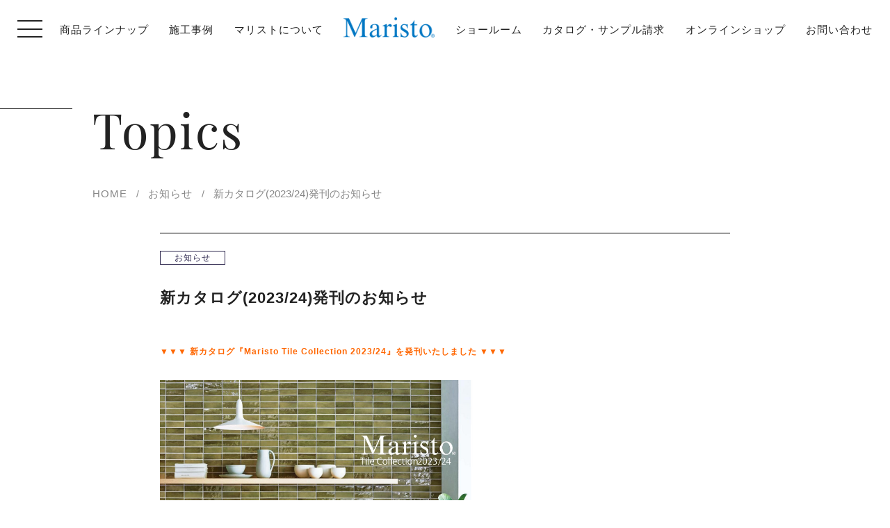

--- FILE ---
content_type: text/html
request_url: https://www.maristo.jp/news/detail/1123_20230403000000.html
body_size: 11121
content:
<!DOCTYPE html>
<html lang="ja">
<head>
<meta charset="UTF-8">
<title>新カタログ(2023/24)発刊のお知らせ | タイル・石材のMaristo（マリスト）</title>
<meta name="description" content="タイル・石材ブランド「Maristo（マリスト）」の株式会社アベルコより「新カタログ(2023/24)発刊のお知らせ」をご案内します。">
<meta name="keyword" content="">
<meta name="viewport" content="width=device-width, initial-scale=1.0">
<meta http-equiv="X-UA-Compatible" content="ie=edge">
<meta property="og:title" content="新カタログ(2023/24)発刊のお知らせ | タイル・石材のMaristo（マリスト）">
<meta property="og:type" content="website">
<meta property="og:url" content="https://www.maristo.jp/news/detail/1123_20230403000000.html">
<!-- Google Tag Manager -->
  <script>(function(w,d,s,l,i){w[l]=w[l]||[];w[l].push({'gtm.start':
    new Date().getTime(),event:'gtm.js'});var f=d.getElementsByTagName(s)[0],
    j=d.createElement(s),dl=l!='dataLayer'?'&l='+l:'';j.async=true;j.src=
    'https://www.googletagmanager.com/gtm.js?id='+i+dl;f.parentNode.insertBefore(j,f);
    })(window,document,'script','dataLayer','GTM-5PBPL84');</script>
  <!-- End Google Tag Manager -->

  <link rel="icon" href="/favicon-192x192.png" sizes="192x192" type="image/png">
  <link rel="shortcut icon" href="/images/common/favicon.ico" type="image/x-icon" sizes="64x64">
  <link rel="apple-touch-icon" href="/images/common/apple-touch-icon.png" sizes="180x180">
  <link rel="icon" type="image/png" href="/images/common/android-touch-icon.png" sizes="192x192">
<link rel="stylesheet" href="/css/common.css">
<link rel="stylesheet" href="/css/news.css">
<script src="/lib/js/jquery-3.2.1.min.js" type="text/javascript"></script>
</head>
  <!-- Google Tag Manager (noscript) -->
  <noscript><iframe src="https://www.googletagmanager.com/ns.html?id=GTM-5PBPL84"
    height="0" width="0" style="display:none;visibility:hidden"></iframe></noscript>
  <!-- End Google Tag Manager (noscript) -->
<body>
  <!-- Header 開始 -->
  <header class="maristoTop-header" id="top">
    <div class="maristo-govHeader__menu">
      <span class="maristo-govHeader__menuLine line-01"></span>
      <span class="maristo-govHeader__menuLine line-02"></span>
      <span class="maristo-govHeader__menuLine line-03"></span>
    </div>
    <nav class="maristo-govHeader__inner">
      <ul class="maristo-govHeader__navList">
        <li class="maristo-govHeader__navItem pcOnly"><a href="/collection/">商品ラインナップ</a></li>
        <li class="maristo-govHeader__navItem pcOnly"><a href="/projects/">施工事例</a></li>
        <li class="maristo-govHeader__navItem pcOnly"><a href="/about_us/">マリストについて</a></li>
        <li class="maristo-govHeader__navItem -maristo-logo"><a href="/"><img class="maristo-govHeader__navLogo" src="/images/common/logo_maristo_header_nav@2x.png" alt="Maristo"></a></li>
        <li class="maristo-govHeader__navItem spOnly"><a href="/catalog.html"><img class="maristo-govHeader__navDocLogo" src="/images/common/icon_doc.svg" alt="Doc"></a></li>
        <li class="maristo-govHeader__navItem spOnly"><a href="/contact.html"><img class="maristo-govHeader__navMailLogo" src="/images/common/icon_mail.svg" alt="Mail"></a></li>
        <li class="maristo-govHeader__navItem pcOnly"><a href="/showroom/">ショールーム</a></li>
        <li class="maristo-govHeader__navItem pcOnly"><a href="/catalog.html">カタログ・サンプル請求</a></li>
        <li class="maristo-govHeader__navItem pcOnly"><a href="https://maristo.base.shop/" target="_blank">オンラインショップ</a></li>
        <li class="maristo-govHeader__navItem pcOnly"><a href="/contact.html">お問い合わせ</a></li>
      </ul>
    </nav>
    <div class="maristo-govMenu">
      <h1 class="maristo-govMenu__header"><img src="/images/common/logo_maristo_header_menu@2x.png" alt="Maristo"></h1>
      <ul class="maristo-govMenu__inner">
        <li class="maristo-govMenu__item">
          <ul class="maristo-govMenu__mainMenu">
            <li class="maristo-govMenu__mainItem"><a href="/">HOME</a></li>
            <li class="maristo-govMenu__mainItem"><a href="/collection/">商品ラインナップ</a></li>
            <li class="maristo-govMenu__mainItem"><a href="/projects/">施工事例</a></li>
            <li class="maristo-govMenu__mainItem"><a href="/about_us/">マリストについて</a></li>
            <li class="maristo-govMenu__mainItem"><a href="/showroom/">ショールーム</a></li>
            <li class="maristo-govMenu__mainItem"><a href="/catalog.html">カタログ・サンプル請求</a></li>
            <li class="maristo-govMenu__mainItem"><a href="/contact.html">お問い合わせ</a></li>
          </ul>
        </li>
        <li class="maristo-govMenu__item">
          <ul class="maristo-govMenu__subMenu">
            <li class="maristo-govMenu__subItem -subItem-01">
            <form id="siteSearch" action="/search.html">
                <div>
                  <input type="hidden" name="cx" value="005162587290115134123:l87hui963bm" />
                  <input type="hidden" name="cof" value="FORID:10" />
                  <input type="hidden" name="ie" value="UTF-8" />
                  <input type="text" placeholder="サイト内検索" name="q" id="searchInput" value="">
                  <button type="submit" id="searchBtn"><img src="/images/common/icon_search_header_nav@2x.png" alt="search"></button>
                </div>
              </form>
            </li>
            <li class="maristo-govMenu__subItem -subItem-02"><a href="/news/">お知らせ</a></li>
            <li class="maristo-govMenu__subItem -subItem-03"><a href="javascript:;" onclick="javascript:CatalogViewOpenAction('https://www.catalabo.org/cgi-bin/openCatalog.cgi?clcode=0296_catalog');return false;">Webカタログ</a></li>
            <li class="maristo-govMenu__subItem -subItem-04"><a href="/company/">会社情報</a></li>
            <li class="maristo-govMenu__subItem -subItem-05"><a href="/faq/">Q&amp;A</a></li>
            <li class="maristo-govMenu__subItem -subItem-08"><a href="https://maristo.base.shop/" target="_blank">オンラインショップ<br class="sp-br"> [ Maristo ONLINE ]</a></li>
            <li class="maristo-govMenu__subItem -subItem-06"><a href="/blog/">Maristo NOTE</a></li>
            <li class="maristo-govMenu__subItem -subItem-07">
              <a class="maristo-govMenu__snsFb" href="https://www.facebook.com/Maristo.jp" target="_blank"><img src="/images/common/icon_sns_header_fb@2x.png" alt="Facebook"></a>
              <a class="maristo-govMenu__snsIg" href="https://www.instagram.com/maristo_tile_collection/" target="_blank"><img src="/images/common/icon_sns_header_ig@2x.png" alt="Instagram"></a>
              <a class="maristo-govMenu__snsPin" href="https://www.pinterest.jp/avelcomaristo/pins" target="_blank"><img src="/images/common/icon_sns_header_pin@2x.png" alt="Pinterest"></a> 
            </li>
          </ul>
        </li>
      </ul>
    </div>
  </header>
  <!-- Header 終了 -->

<main>
<div class="main-header">
<h2 class="maristo-secTitle">Topics</h2>
<ul class="breadcrumb">
<li class="breadcrumb__item"><a href="/">HOME</a></li>
<li class="breadcrumb__item"><a href="/news/">お知らせ</a></li>
<li class="breadcrumb__item"><a href="https://www.maristo.jp/news/detail/1123_20230403000000.html">新カタログ(2023/24)発刊のお知らせ</a></li>
</ul>
</div>
<section class="newsDetail__wrapper">
<div class="newsDetail__header">
<div class="newsDetail__labelGroup">
<span class="news-list__label -type_label05">お知らせ</span>
</div>
<p class="newsDetail__date"></p>
</div>
<h2 class="newsDetail__title">新カタログ(2023/24)発刊のお知らせ</h2>
<div class="newsDetail__content">
<p><span style="color: #ff6600;"><strong>▼▼▼ 新カタログ『Maristo Tile Collection 2023/24』を発刊いたしました ▼▼▼</strong></span></p>
<p></p>
<p><img alt="カタログ2023表紙.jpg" src="https://www.maristo.jp/news/images/b7c29a398e7cec15f6c8e850b9b1847c_2.jpg" width="2729" height="1914" /></p>
<p>　</p>
<p></p>
<p>表紙を飾るタイルは、手のひらサイズの小ぶりなフォルムに</p>
<p>クラフト感あふれるウェービーな面状を表現した『ココ』。</p>
<p>新カタログでは、青磁(Celadon)色をモダンに仕上げたプレミアムカラーのタイルや、</p>
<p>定番でリクエストの多いマーブル調タイルなど、幅広いアイテムを掲載しています！</p>
<p>是非最新カタログをご覧ください！</p>
<p><a href="https://www.maristo.jp/catalog.html"><span style="color: #0000ff;"><strong>カタログを請求する（無料） ≫</strong></span></a></p>
<p><a href="https://www.catalabo.org/cgi-bin/openCatalog.cgi?clcode=0296_catalog"><span style="color: #0000ff;"><strong>WEBカタログを見る ≫</strong></span></a></p>
<p><strong><span style="color: #0000ff;"><a href="https://www.catalabo.org/cgi-bin/openCatalog.cgi?clcode=0296_catalog"></a></span></strong></p>
</div>
</section>
</main>
<!-- Footer 開始 -->
<footer class="maristoFooter">
    <a href="#top" class="goto-top">
      <svg xmlns="http://www.w3.org/2000/svg" viewBox="0 0 16.56 12.89"><defs></defs><title>top_arrow</title><g id="レイヤー_2" data-name="レイヤー 2"><g id="レイヤー_1-2" data-name="レイヤー 1"><line y1="6.45" x2="15.51" y2="6.45"/><polyline points="10.4 0.52 15.51 6.45 10.4 12.37"/></g></g></svg>
    </a>
    <ul class="maristoFooter-sns">
        <li class="maristoFooter-sns__item -sns_fb"><a href="https://www.facebook.com/Maristo.jp" target="_blank"><img src="/images/common/icon_sns_footer_fb@2x.png" alt="facebook"></a></li>
        <li class="maristoFooter-sns__item -sns_ig"><a href="https://www.instagram.com/maristo_tile_collection/" target="_blank"><img src="/images/common/icon_sns_footer_ig@2x.png" alt="instagram"></a></li>
	    <li class="maristoFooter-sns__item -sns_pin"><a href="https://www.pinterest.jp/avelcomaristo/pins" target="_blank"><img src="/images/common/icon_sns_footer_pin@2x.png" alt="Pinterest"></a></li>
        <li class="maristoFooter-sns__item -sns_blog"><a href="/blog/"><img src="/images/common/icon_sns_footer_blog@2x.png" alt="blog"></a></li>
    </ul>
    <h1 class="maristoFooter-logo"><a href="/"><img src="/images/common/logo_maristo_footer@2x.png" alt="Maristo"></a></h1>
    <ul class="maristoFooter-nav">
      <li class="maristoFooter-nav__item"><a href="/sitemap/">サイトマップ</a></li>
      <li class="maristoFooter-nav__item"><a href="/privacy/">プライバシーポリシー</a></li>
      <li class="maristoFooter-nav__item"><a href="/policy/">サイトポリシー</a></li>
    </ul>
    <p class="maristoFooter-copyright">Copyright © Maristo All rights reserved.</p>
  </footer>
  <!-- Footer　終了 -->
<script src="/js/common.js" type="text/javascript"></script>

</body>
</html>


--- FILE ---
content_type: text/css
request_url: https://www.maristo.jp/css/common.css
body_size: 22283
content:
@charset "UTF-8";

/*
 * {$baseMargin} 基本となるmargin(-bottom)の値
 * {$pFontSize} 隣り合うテキストのfont-sizeの値
 * {$pLineHeight} 隣り合うテキストのline-heightの値
 */

@font-face {
  font-family: 'PlayfairDisplay-Black';
  src: url("../lib/fonts/Playfair_Display/PlayfairDisplay-Black.ttf") format("truetype");
  font-weight: normal;
  font-style: normal;
}

@font-face {
  font-family: 'PlayfairDisplay-BlackItalic';
  src: url("../lib/fonts/Playfair_Display/PlayfairDisplay-BlackItalic.ttf") format("truetype");
  font-weight: normal;
  font-style: italic;
}

@font-face {
  font-family: 'PlayfairDisplay-Bold';
  src: url("../lib/fonts/Playfair_Display/PlayfairDisplay-Bold.ttf") format("truetype");
  font-weight: bold;
  font-style: normal;
}

@font-face {
  font-family: 'PlayfairDisplay-BoldItalic';
  src: url("../lib/fonts/Playfair_Display/PlayfairDisplay-BoldItalic.ttf") format("truetype");
  font-weight: bold;
  font-style: italic;
}

@font-face {
  font-family: 'PlayfairDisplay-Italic';
  src: url("../lib/fonts/Playfair_Display/PlayfairDisplay-Italic.ttf") format("truetype");
  font-weight: normal;
  font-style: italic;
}

@font-face {
  font-family: 'PlayfairDisplay-Regular';
  src: url("../lib/fonts/Playfair_Display/PlayfairDisplay-Regular.ttf") format("truetype");
  font-weight: normal;
  font-style: normal;
}

/* CSS Document */

* {
  font-style: normal;
  -webkit-appearance: none;
}

html {
  font-style: normal;
  text-align: left;
  font-size: 12px;
  line-height: 1.6;
}

body {
  min-height: 100%;
  font-family: "Yu Gothic", YuGothic, "ヒラギノ角ゴ ProN W3", "Hiragino Kaku Gothic ProN", "メイリオ", Meiryo, "ＭＳ Ｐゴシック", sans-serif;
  margin: 0;
  padding: 0;
  -webkit-text-size-adjust: 100%;
}

body * {
  margin: 0;
  padding: 0;
}

h1,
h2,
h3,
h4,
h5,
h6 {
  font-weight: inherit;
}

table {
  font-size: 1em;
  border-collapse: collapse;
  border-spacing: 0;
}

fieldset,
img {
  font-size: 1em;
  border: 0;
}

ol,
ul {
  font-size: 1em;
  list-style: none;
}

caption,
th {
  font-size: 1em;
  text-align: left;
}

q:before,
q:after {
  font-size: 1em;
  content: '';
}

abbr,
acronym {
  border: 0;
  font-size: 1em;
}

small {
  font-size: 0.8em;
}

large {
  font-size: 1.2em;
}

th {
  font-weight: 100;
}

a {
  text-decoration: none;
  display: inline-block;
}

body {
  color: #222;
  letter-spacing: 1px;
}

input[type="text"],
input[type="submit"] {
  padding: 0;
  border: none;
  border-radius: 0;
  outline: none;
  background: none;
}

input:matches([type="checkbox"], [type="radio"]):checked {
  background-color: transparent;
}

button {
  background-color: transparent;
  border: none;
  cursor: pointer;
  outline: none;
  padding: 0;
  -webkit-appearance: none;
     -moz-appearance: none;
          appearance: none;
}

.main-header {
  margin: 0 auto;
  padding-top: 65px;
}

.breadcrumb {
  display: flex;
}

.breadcrumb__item {
  position: relative;
}

.breadcrumb__item a {
  color: #888;
  box-sizing: border-box;
}

.breadcrumb__item:not(:last-child) {
  padding-right: 30px;
}

.breadcrumb__item:not(:last-child)::after {
  position: absolute;
  content: '/';
  right: 12px;
  color: #888;
}

.breadcrumb__item:last-child {
  flex: 1;
  overflow: hidden;
  position: relative;
  display: inline-block;
  color: #222;
  letter-spacing: 0;
}

.breadcrumb__item:last-child::before {
  position: absolute;
  content: '...';
  width: 10px;
  text-align: right;
  right: 0;
  bottom: 0;
  background-color: #fff;
}

.breadcrumb__item:last-child::after {
  content: "";
  position: absolute;
  width: 100%;
  height: 100%;
  margin-left: 6px;
  background-color: #fff;
}

.main-header.-blog .breadcrumb .breadcrumb__item a::before,
.main-header.-blog .breadcrumb .breadcrumb__item a::after {
  display: none;
}

.maristo-secTitle {
  font-family: 'PlayfairDisplay-Regular';
  position: relative;
  line-height: 1;
  letter-spacing: 2px;
}

.maristo-secTitle::before {
  position: absolute;
  content: "";
  top: 5px;
  left: 0;
  background-color: #212121;
}

.maristo-secTitle.-faq {
  font-family: "Yu Mincho", "YuMincho";
}

.questionMark {
  display: inline-block;
  width: 16px;
  height: 16px;
  padding-left: 2px;
  margin-left: 5px;
  font-size: 11px;
  color: #222;
  text-align: center;
  line-height: 18px;
  background-color: #e5e5e5;
  border-radius: 50%;
  box-sizing: border-box;
  font-weight: normal;
  letter-spacing: 2px;
}

.prdct-status {
  display: inline-block;
  width: 50px;
  height: 18px;
  font-size: 10px;
  text-align: center;
  color: #fff;
  line-height: 18px;
  background-color: #7d0000;
  letter-spacing: 1px;
}

.-link_pdf {
  position: relative;
  padding-right: 33px;
  display: inline;
}

.-link_pdf::after {
  position: absolute;
  content: '';
  width: 25px;
  height: 13px;
  right: 0;
  bottom: 0;
  background: url(/images/common/icon_pdf@2x.png) no-repeat;
  background-size: 100%;
}

.-link_blank {
  position: relative;
  padding-right: 20px;
  display: inline;
}

.-link_blank::after {
  position: absolute;
  content: '';
  width: 12px;
  height: 10px;
  right: 0;
  bottom: 2px;
  background: url(/images/common/icon_blank.svg) no-repeat;
  background-size: 100%;
}

.news-list__label {
  height: 20px;
  padding: 0 20px;
  font-size: 12px;
  text-align: center;
  border: 1px solid;
  display: inline-block;
  box-sizing: border-box;
}

.news-list__label.-type_label01 {
  color: #a4005b;
  border-color: #a4005b;
}

.news-list__label.-type_label02 {
  color: #1b998b;
  border-color: #1b998b;
}

.news-list__label.-type_label03 {
  color: #9796a5;
  border-color: #9796a5;
}

.news-list__label.-type_label04 {
  color: #1c67c4;
  border-color: #1c67c4;
}

.news-list__label.-type_label05 {
  color: #2f294f;
  border-color: #2f294f;
}

/* IE10以上 */

.character_red {
  color: #cc0000;
}

/* バナー部分 開始 */

.maristoTop-main__banner {
  -webkit-animation-name: fadeInText;
  animation-name: fadeInText;
  -webkit-animation-duration: 1s;
  animation-duration: 1s;
  -webkit-animation-timing-function: ease-in-out;
  animation-timing-function: ease-in-out;
}

.banner_fixedArea {
  position: relative;
  display: flex;
  justify-content: center;
  align-items: center;
  position: fixed !important;
  z-index: 1;
  text-align: center;
  display: flex;
}

.maristoTop-main__bannerBtn :hover {
  opacity: 0.8;
}

.maristoTop-main__bannerDelete {
  position: absolute;
  background-size: 100%;
  cursor: pointer;
  cursor: hand;
}

.maristoTop-main__banner .maristoTop-main__bannerText {
  color: #fff;
  text-shadow: #858585 2px 2px 2px;
  font-size: 1.3rem;
}

.maristoTop-main__banner .maristoTop-main__bannerText em {
  text-decoration: underline;
}

.maristoTop-main__banner .maristoTop-main__bannerText :hover {
  text-decoration: none;
}

/* バナー部分 終了 */

body.menuActive {
  overflow: hidden;
}

body.menuActive header {
  height: 100vh;
}

.maristoTop-header {
  position: relative;
  z-index: 5;
}

.maristo-govHeader__inner {
  display: flex;
  align-items: center;
  margin: 0 auto;
  position: relative;
  background-color: #fff;
}

.maristo-govHeader__menu {
  z-index: 3;
  position: fixed;
  top: -2px;
  left: 0;
}

.maristo-govHeader__menuLine {
  height: 2px;
  background-color: #222;
  position: absolute;
  transition: .2s linear;
}

.maristo-govHeader__menuLine.active {
  background-color: #fff;
}

.maristo-govHeader__menuLine.line-02.active {
  opacity: 0;
}

.maristo-govHeader__navList {
  display: flex;
  align-items: center;
}

.maristo-govHeader__navItem a {
  text-decoration: none;
  color: #222;
}

.maristo-govMenu {
  z-index: 2;
  position: fixed;
  width: 0;
  height: 100vh;
  top: 0;
  left: 0;
  background-color: #3f7cc8;
  overflow: scroll;
  transition: .5s ease-in;
}

.maristo-govMenu.active {
  width: 100vw;
  height: 100vh;
  -webkit-transform: translateX(0);
          transform: translateX(0);
  transition-duration: .3s;
}

.maristo-govMenu.active .maristo-govMenu__header {
  opacity: 1;
  transition: .2s linear .3s;
}

.maristo-govMenu.active .maristo-govMenu__inner {
  opacity: 1;
  -webkit-transform: translateX(0);
          transform: translateX(0);
  transition: .2s linear .3s;
}

.maristo-govMenu__header {
  width: 100%;
  margin-top: 2.2%;
  text-align: center;
  opacity: 0;
}

.maristo-govMenu__inner {
  transition: .2s linear;
  transition-duration: .1s;
  opacity: 0;
}

.maristo-govMenu__item a {
  text-align: center;
  color: #fff;
  transition: .2s linear;
}

.maristo-govMenu__item a:hover {
  opacity: .6;
}

.maristo-govMenu__subItem {
  position: relative;
}

.maristo-govMenu__subItem.-subItem-07 a img {
  width: 50%;
}

.maristo-govMenu__subItem input {
  width: 100%;
  height: 35px;
  padding: 0 0 10px 35px;
  border-bottom: 1px solid #fff;
  box-sizing: border-box;
  color: #fff;
  background-color: transparent;
}

.maristo-govMenu__subItem input::-webkit-input-placeholder {
  color: #fff;
  opacity: .3;
  vertical-align: top;
  line-height: 17px;
}

.maristo-govMenu__subItem input:-ms-input-placeholder {
  color: #fff;
  opacity: .3;
  vertical-align: top;
  line-height: 17px;
}

.maristo-govMenu__subItem input::-ms-input-placeholder {
  color: #fff;
  opacity: .3;
  vertical-align: top;
  line-height: 17px;
}

.maristo-govMenu__subItem input::placeholder {
  color: #fff;
  opacity: .3;
  vertical-align: top;
  line-height: 17px;
}

.maristo-govMenu__subItem input:-webkit-autofill {
  color: #fff;
  box-shadow: 0 0 0px 1000px #3f7cc8 inset;
  -webkit-text-fill-color: #fff;
}

.maristo-govMenu__subItem button {
  position: absolute;
}

.is-fixed {
  position: fixed;
  top: 0;
  left: 0;
  z-index: 2;
  width: 100%;
  background-color: #fff;
  box-shadow: 0 1px 10px rgba(0, 0, 0, 0.2);
  transition: .2s linear;
}

/* IE10以上 */

.maristoFooter {
  text-align: center;
  position: relative;
  border-top: 1px solid #ccc;
}

.maristoFooter-sns {
  display: flex;
  justify-content: space-between;
  align-items: center;
}

.maristoFooter-sns__item.-sns_fb img {
  width: 11px;
  height: 22px;
}

.maristoFooter-sns__item.-sns_ig img {
  width: 22px;
  height: 22px;
}

.maristoFooter-sns__item.-sns_pin img {
  width: 21px;
  height: 25px;
}

.maristoFooter-sns__item.-sns_blog img {
  width: 23px;
  height: 23px;
}

.maristoFooter-logo a img {
  width: 100%;
  height: 100%;
}

.maristoFooter-nav {
  display: flex;
  justify-content: center;
  align-items: center;
}

.maristoFooter-nav__item a {
  color: #666;
  line-height: 15px;
}

.maristoFooter-nav__item:not(:first-child) a {
  border-left: 1px solid #bcbcbc;
}

.maristoFooter-copyright {
  color: #848484;
  font-family: Arial, Helvetica, sans-serif;
}

.goto-top {
  position: fixed;
  z-index: 1;
  text-align: center;
  background-color: #3f7cc8;
  border-radius: 50%;
  -webkit-transform: rotate(270deg);
          transform: rotate(270deg);
  display: flex;
  justify-content: center;
  align-items: center;
  opacity: .8;
  display: none;
}

.goto-top svg line,
.goto-top svg polyline {
  fill: none;
  stroke: #fff;
  stroke-miterlimit: 10;
  stroke-width: 1.6px;
}

@media screen and (min-width: 769px) {
  .spOnly {
    display: none;
  }

  .breadcrumb {
    margin: 50px 133px 0 133px;
  }

  .breadcrumb__item a {
    font-size: 15px;
    line-height: 1.1;
    transition: .2s linear;
  }

  .breadcrumb__item a:hover {
    color: #222;
    text-decoration: underline;
  }

  .breadcrumb__item:not(:last-child)::after {
    top: 1px;
    font-size: 14px;
    line-height: 1.1;
  }

  .breadcrumb__item:last-child {
    height: 16px;
    max-width: 600px;
  }

  .maristo-secTitle {
    font-size: 70px;
    padding-left: 133px;
  }

  .maristo-secTitle::before {
    width: 104px;
    height: 1px;
  }

  .questionMark {
    cursor: pointer;
  }

  .news-list__label + .news-list__label {
    margin-left: 15px;
  }

  .banner_fixedArea {
    height: auto;
    transition: .2s linear;
  }

  .banner_fixedArea:hover {
    opacity: 1;
  }

  .maristoTop-main__bannerBtn {
    bottom: 70px;
    right: 60px;
  }

  .maristoTop-main__bannerBtn img {
    width: 350px;
    height: auto;
  }

  .maristoTop-main__bannerDelete {
    bottom: 160px;
    right: 30px;
  }

  .maristoTop-main__bannerDelete img {
    width: 50px;
    height: 50px;
  }

  .maristoTop-main__banner .maristoTop-main__bannerText {
    right: 190px !important;
    bottom: 65px;
  }

  .maristoTop-header {
    min-width: 1100px;
  }

  .maristo-govHeader__inner {
    height: 86px;
  }

  .maristo-govHeader__inner::before {
    position: fixed;
    content: '';
    background-color: #fff;
    left: 0;
    top: 0;
    width: 86px;
    height: 86px;
  }

  .maristo-govHeader__menu {
    width: 36px;
    height: 25px;
    padding: 0 25px;
    margin: 31px 0;
    cursor: pointer;
  }

  .maristo-govHeader__menuLine {
    width: 36px;
  }

  .maristo-govHeader__menuLine.line-01 {
    top: 0;
  }

  .maristo-govHeader__menuLine.line-01.active {
    transition: .3s linear;
    -webkit-transform: translateY(11px) rotate(-135deg);
    transform: translateY(11px) rotate(-135deg);
  }

  .maristo-govHeader__menuLine.line-02 {
    top: 12px;
  }

  .maristo-govHeader__menuLine.line-03 {
    top: 23px;
  }

  .maristo-govHeader__menuLine.line-03.active {
    transition: .3s linear;
    -webkit-transform: translateY(-11px) rotate(135deg);
    transform: translateY(-11px) rotate(135deg);
  }

  .maristo-govHeader__navList {
    width: 100%;
    max-width: 1366px;
    min-width: 1100px;
    height: 86px;
    margin: 0 auto;
    justify-content: space-between;
  }

  .maristo-govHeader__navItem:last-child {
    margin-right: 25px;
  }

  .maristo-govHeader__navItem:first-child {
    margin-left: 86px;
  }

  .maristo-govHeader__navItem a {
    font-size: 15px;
    transition: .2s linear;
  }

  .maristo-govHeader__navItem a:hover {
    opacity: .6;
  }

  .maristo-govHeader__navItem.-maristo-logo a:hover {
    opacity: 1;
  }

  .maristo-govHeader__navLogo {
    width: 131px;
  }

  .maristo-govMenu__header img {
    width: 9.6%;
    margin: 0 auto;
  }

  .maristo-govMenu__inner {
    width: 63.7%;
    margin: 5.9% auto 0;
    display: flex;
    justify-content: center;
  }

  .maristo-govMenu__item {
    width: 50%;
  }

  .maristo-govMenu__mainItem a {
    font-size: 1.5vw;
  }

  .maristo-govMenu__mainItem:not(:first-child) {
    margin-top: 7.6%;
  }

  .maristo-govMenu__subMenu {
    margin-left: 63px;
  }

  .maristo-govMenu__subItem a {
    font-size: 1.1vw;
  }

  .maristo-govMenu__subItem:not(:first-child) {
    margin-top: 8.1%;
  }

  .maristo-govMenu__subItem.-subItem-01 {
    margin-bottom: 17.5%;
  }

  .maristo-govMenu__subItem.-subItem-07 {
    margin-top: 13.5%;
  }

  .maristo-govMenu__subItem.-subItem-07 a {
    margin-right: 40px;
  }

  .maristo-govMenu__subItem.-subItem-08 .sp-br {
    display: none;
  }

  .maristo-govMenu__subItem input {
    font-size: 17px;
  }

  .maristo-govMenu__subItem input::-webkit-input-placeholder {
    font-size: 17px;
  }

  .maristo-govMenu__subItem input:-ms-input-placeholder {
    font-size: 17px;
  }

  .maristo-govMenu__subItem input::-ms-input-placeholder {
    font-size: 17px;
  }

  .maristo-govMenu__subItem input::placeholder {
    font-size: 17px;
  }

  .maristo-govMenu__subItem button {
    top: 1px;
    left: 0;
  }

  .maristo-govMenu__subItem button img {
    width: 18px;
    height: 18px;
  }

  .searchResult {
    max-width: 900px;
    margin: 0 auto 100px;
  }

  .searchResult iframe {
    width: 900px;
    /*height: calc(100vh - 331px);*/
  }

  .maristoFooter {
    min-width: 1100px;
    margin: 0 auto 65px;
    padding-top: 100px;
  }

  .maristoFooter-sns {
    width: 260px;
    margin: 0 auto;
  }

  .maristoFooter-sns__item a {
    transition: .2s linear;
    cursor: pointer;
  }

  .maristoFooter-sns__item a:hover {
    opacity: .6;
  }

  .maristoFooter-logo a {
    width: 148px;
    margin-top: 50px;
  }

  .maristoFooter-nav {
    margin-top: 45px;
  }

  .maristoFooter-nav__item a {
    padding: 0 20px;
    font-size: 13px;
    transition: .2s linear;
  }

  .maristoFooter-nav__item a:hover {
    opacity: .6;
  }

  .maristoFooter-copyright {
    margin-top: 25px;
    font-size: 12px;
  }

  .goto-top {
    bottom: 20px;
    right: 50px;
    width: 72px;
    height: 72px;
    line-height: 25px;
    transition: .2s linear;
  }

  .goto-top:hover {
    opacity: 1;
  }

  .goto-top svg {
    width: 17px;
    height: 14px;
  }
}

@media screen and (max-width: 768px) {
  .pcOnly {
    display: none;
  }

  .breadcrumb {
    margin: 30px 15px 0 15px;
    overflow: hidden;
  }

  .breadcrumb__item a {
    font-size: 13px;
    line-height: 19px;
  }

  .breadcrumb__item:not(:last-child)::after {
    font-size: 13px;
    line-height: 19px;
  }

  .breadcrumb__item:last-child {
    width: 100%;
    height: 19px;
    line-height: 19px;
  }

  .breadcrumb__item:last-child {
    height: 19px;
    margin-right: 50px;
  }

  .maristo-secTitle {
    font-size: 42px;
    padding-left: 50px;
  }

  .maristo-secTitle::before {
    width: 32px;
    height: 2px;
  }

  .news-list__label + .news-list__label {
    margin-left: 15px;
  }

  .banner_fixedArea {
    line-height: 21px;
    z-index: 1;
  }

  .maristoTop-main__bannerBtn {
    bottom: 80px;
    right: 20px;
    width: 250px;
    height: auto;
  }

  .maristoTop-main__bannerBtn img {
    width: 250px;
    height: auto;
  }

  .maristoTop-main__bannerDelete {
    bottom: 148px;
    right: 0;
    width: 30px;
    height: auto;
  }

  .maristoTop-main__bannerDelete img {
    width: 30px;
    height: 30px;
  }

  .maristoTop-main__banner .maristoTop-main__bannerText {
    bottom: 70px;
    right: 70px;
  }

  .maristoTop-header {
    width: 100%;
  }

  .maristo-govHeader__inner {
    height: 48px;
  }

  .maristo-govHeader__menu {
    width: 27px;
    height: 18px;
    margin: 15px;
  }

  .maristo-govHeader__menuLine {
    width: 27px;
  }

  .maristo-govHeader__menuLine.active {
    width: 36px;
  }

  .maristo-govHeader__menuLine.line-01 {
    top: 0;
  }

  .maristo-govHeader__menuLine.line-01.active {
    transition: .3s linear;
    -webkit-transform: translateY(8px) rotate(-135deg);
    transform: translateY(8px) rotate(-135deg);
  }

  .maristo-govHeader__menuLine.line-02 {
    top: 8px;
  }

  .maristo-govHeader__menuLine.line-03 {
    top: 16px;
  }

  .maristo-govHeader__menuLine.line-03.active {
    transition: .3s linear;
    -webkit-transform: translateY(-8px) rotate(135deg);
    transform: translateY(-8px) rotate(135deg);
  }

  .maristo-govHeader__navList {
    width: 100%;
    justify-content: center;
  }

  .maristo-govHeader__navItem.-maristo-logo {
    flex: 1;
    text-align: center;
    margin-left: 65px;
  }

  .maristo-govHeader__navLogo {
    width: 109px;
  }

  .maristo-govHeader__navDocLogo {
    width: 21px;
    height: 22px;
    margin-right: 20px;
  }

  .maristo-govHeader__navMailLogo {
    width: 22px;
    height: 16px;
    margin-right: 15px;
  }

  .maristo-govMenu__header img {
    width: 29.2%;
  }

  .maristo-govMenu__item {
    text-align: center;
    margin-top: 50px;
  }

  .maristo-govMenu__item:first-child {
    margin-top: 40px;
  }

  .maristo-govMenu__mainItem a {
    font-size: 4vw;
  }

  .maristo-govMenu__mainItem:not(:first-child) {
    margin-top: 20px;
  }

  .maristo-govMenu__subMenu {
    display: flex;
    flex-wrap: wrap;
  }

  .maristo-govMenu__subItem a {
    font-size: 3.5vw;
  }

  .maristo-govMenu__subItem.-subItem-01 {
    width: 100%;
    margin-bottom: 35px;
  }

  .maristo-govMenu__subItem.-subItem-02,
  .maristo-govMenu__subItem.-subItem-03,
  .maristo-govMenu__subItem.-subItem-04 {
    width: 33%;
    margin-top: 0;
  }

  .maristo-govMenu__subItem.-subItem-05 {
    width: 40%;
    margin-top: 25px;
    padding: 0 30px 0 20px;
    text-align: right;
    box-sizing: border-box;
  }

  .maristo-govMenu__subItem.-subItem-06 {
    width: 40%;
    margin-top: 25px;
    padding: 0 23px 0 20px;
    text-align: right;
    box-sizing: border-box;
  }

  .maristo-govMenu__subItem.-subItem-07 {
    width: 100%;
    margin: 40px auto 50px;
  }

  .maristo-govMenu__subItem.-subItem-07 a {
    margin: 0 20px;
  }

  .maristo-govMenu__subItem.-subItem-08 {
    width: 60%;
    margin-top: 25px;
    padding: 0 30px 0 20px;
    text-align: center;
    box-sizing: border-box;
  }

  .maristo-govMenu__subItem.-subItem-08 .sp-br {
    display: block;
  }

  .maristo-govMenu__subItem form {
    width: 77%;
    margin: 0 auto;
    position: relative;
  }

  .maristo-govMenu__subItem input {
    font-size: 15px;
  }

  .maristo-govMenu__subItem input::-webkit-input-placeholder {
    font-size: 15px;
  }

  .maristo-govMenu__subItem input:-ms-input-placeholder {
    font-size: 15px;
  }

  .maristo-govMenu__subItem input::-ms-input-placeholder {
    font-size: 15px;
  }

  .maristo-govMenu__subItem input::placeholder {
    font-size: 15px;
  }

  .maristo-govMenu__subItem button {
    top: 5px;
    left: 5px;
  }

  .maristo-govMenu__subItem button img {
    width: 14px;
    height: 14px;
  }

  .searchResult {
    margin: 0 15px 50px;
  }

  .searchResult iframe {
    width: 320px;
  }

  .maristoFooter {
    margin: 0 auto 50px;
    padding-top: 70px;
  }

  .maristoFooter-sns {
    width: 220px;
    margin: 0 auto;
  }

  .maristoFooter-logo a {
    width: 139px;
    margin-top: 60px;
  }

  .maristoFooter-nav {
    margin-top: 60px;
  }

  .maristoFooter-nav__item a {
    padding: 0 13px;
    font-size: 12px;
    letter-spacing: 0px;
  }

  .maristoFooter-copyright {
    margin-top: 30px;
    font-size: 11px;
  }

  .goto-top {
    bottom: 15px;
    right: 15px;
    width: 53px;
    height: 53px;
    line-height: 21px;
    z-index: 1;
  }

  .goto-top svg {
    width: 13px;
    height: 10px;
  }
}

@media all and (-ms-high-contrast: none) {
  img {
    height: auto;
  }

  a,
  p,
  div,
  span,
  img,
  .breadcrumb__item a,
  .maristo-govHeader__menuLine {
    transition: none;
  }

  .-link_blank::after {
    top: 5px;
  }

  .-link_pdf::after {
    top: 3px;
  }

  .maristo-govMenu {
    opacity: 0;
  }

  .maristo-govMenu.active {
    opacity: 1;
  }
}
/*# sourceMappingURL=sourcemaps/common.css.map */


--- FILE ---
content_type: text/css
request_url: https://www.maristo.jp/css/news.css
body_size: 4137
content:
@charset "UTF-8";

/*
 * {$baseMargin} 基本となるmargin(-bottom)の値
 * {$pFontSize} 隣り合うテキストのfont-sizeの値
 * {$pLineHeight} 隣り合うテキストのline-heightの値
 */

.news-list {
  border-top: 1px solid #ccc;
}

.news-list__item {
  border-bottom: 1px solid #ccc;
}

.news-list__item a {
  transition: .2s linear;
}

.news-list__item a:hover {
  opacity: 0.6;
}

.news-list__item a .news-list__lead.-link_pdf::after {
  bottom: 2px;
}

.news-list__item a .news-list__lead.-link_blank::after {
  bottom: 2px;
}

.news-list__item:nth-child(odd) {
  position: relative;
}

.news-list__item:nth-child(odd)::before {
  position: absolute;
  width: 100%;
  height: 100%;
  content: '';
  top: 0;
  left: 0;
  background-color: #5696e6;
  opacity: .08;
  z-index: -1;
}

/* IE10以上 */

.newsDetail__wrapper {
  border-top: 1px solid #000;
}

.newsDetail__header {
  margin-top: 25px;
}

.newsDetail__labelGroup .news-list__label + .news-list__label {
  margin-left: 10px;
}

.newsDetail__title {
  font-weight: bold;
}

.newsDetail__content h1 {
  color: #222;
  line-height: 1;
}

.newsDetail__content img {
  display: block;
  margin-top: 30px;
  width: 100%;
  height: auto;
}

.newsDetail__content span {
  color: #555;
  font-size: 12px;
  display: block;
}

.newsDetail__content p {
  line-height: 1.8;
}

.newsDetail__content a {
  color: #555;
  font-weight: bold;
  border-bottom: 1px solid #555;
  line-height: 16px;
}

@media screen and (min-width: 769px) {
  .news-wrapper {
    width: 820px;
    margin: 50px auto 130px;
  }

  .news-list__item a {
    display: flex;
    padding: 25px 20px;
  }

  .news-list__item a .news-list__date {
    width: 122px;
    font-size: 14px;
    color: #222;
  }

  .news-list__item a .news-list__text {
    flex: 1;
  }

  .news-list__item a .news-list__lableGroup {
    margin-bottom: 10px;
  }

  .news-list__item a .news-list__lead {
    font-size: 15px;
    color: #222;
    margin-top: 10px;
  }

  .newsDetail__wrapper {
    width: 820px;
    margin: 45px auto 130px;
  }

  .newsDetail__header {
    display: flex;
    justify-content: space-between;
    align-items: center;
  }

  .newsDetail__date {
    font-size: 14px;
  }

  .newsDetail__title {
    margin-top: 30px;
    font-size: 22px;
  }

  .newsDetail__content {
    margin-top: 50px;
  }

  .newsDetail__content h1 {
    font-size: 22px;
  }

  .newsDetail__content span {
    margin-top: 10px;
  }

  .newsDetail__content p {
    margin-top: 30px;
    font-size: 15px;
  }

  .newsDetail__content a {
    margin-top: 15px;
    font-size: 15px;
    transition: .2s linear;
  }

  .newsDetail__content a:hover {
    opacity: .6;
  }
}

@media screen and (max-width: 768px) {
  .news-wrapper {
    margin: 50px 15px 130px;
  }

  .news-list__item a {
    padding: 15px;
    width: 100%;
    box-sizing: border-box;
  }

  .news-list__item a .news-list__date {
    font-size: 13px;
    color: #666;
  }

  .news-list__item a .news-list__lableGroup {
    margin-bottom: 7px;
  }

  .news-list__item a .news-list__label {
    margin-top: 7px;
    margin-right: 5px;
  }

  .news-list__item a .news-list__label + .news-list__label {
    margin-left: 0;
  }

  .news-list__item a .news-list__lead {
    font-size: 14px;
    color: #666;
    margin-top: 7px;
  }

  .newsDetail__wrapper {
    margin: 50px 15px 85px;
  }

  .newsDetail__date {
    font-size: 13px;
    margin-top: 20px;
  }

  .newsDetail__title {
    margin-top: 20px;
    font-size: 16px;
  }

  .newsDetail__content {
    margin-top: 30px;
  }

  .newsDetail__content h1 {
    font-size: 16px;
  }

  .newsDetail__content span {
    margin-top: 5px;
  }

  .newsDetail__content p {
    margin-top: 20px;
    font-size: 14px;
  }

  .newsDetail__content a {
    margin-top: 10px;
    font-size: 14px;
    min-width: 100%;
  }
}

@media all and (-ms-high-contrast: none) {
  .news-list__item a {
    transition: none;
  }

  .news-list__item a .news-list__lead.-link_blank::after {
    top: 5px;
  }

  .news-list__item a .news-list__lead.-link_pdf::after {
    top: 3px;
  }

  .news-list__label {
    line-height: 1.8;
  }
}

--- FILE ---
content_type: image/svg+xml
request_url: https://www.maristo.jp/images/common/icon_doc.svg
body_size: 1778
content:
<svg xmlns="http://www.w3.org/2000/svg" viewBox="0 0 56 59"><title>icon_doc</title><g id="レイヤー_2" data-name="レイヤー 2"><g id="Capa_1" data-name="Capa 1"><path d="M55.92,38.85a1.12,1.12,0,0,0-.11-.47L49,25.45V9L40.78.36,40.41,0H7V25.45L.2,38.38h0a1,1,0,0,0-.11.46,1.23,1.23,0,0,0-.08.38V55.37A3.63,3.63,0,0,0,3.62,59H52.37A3.63,3.63,0,0,0,56,55.38V39.23A1.23,1.23,0,0,0,55.92,38.85ZM53.34,38H49V29.75ZM41,3.41,45.59,8H41ZM9,2H39V8.33A1.67,1.67,0,0,0,40.67,10H47V38H40.49a2.48,2.48,0,0,0-1.76.73h0a2.54,2.54,0,0,0-.36.5.64.64,0,0,0-.08.14,2.45,2.45,0,0,0-.27,1.1v4a.49.49,0,0,1-.49.49h-19a.49.49,0,0,1-.49-.49v-4a2.45,2.45,0,0,0-.27-1.1.64.64,0,0,0-.08-.14c0-.05,0-.1-.07-.14a2.6,2.6,0,0,0-.3-.36,0,0,0,0,0,0,0h0A2.48,2.48,0,0,0,15.51,38H9V2ZM7,29.75V38H2.66ZM54,55.38A1.63,1.63,0,0,1,52.37,57H3.62A1.63,1.63,0,0,1,2,55.38V40H15.51a.49.49,0,0,1,.35.15.48.48,0,0,1,.12.21.51.51,0,0,1,0,.13v4a2.44,2.44,0,0,0,.43,1.39A2.48,2.48,0,0,0,18.49,47h19a2.48,2.48,0,0,0,2.06-1.1A2.44,2.44,0,0,0,40,44.51v-4a.28.28,0,0,1,0-.13.39.39,0,0,1,.11-.21.49.49,0,0,1,.35-.15H54Z"/><path d="M14,14H32a1,1,0,0,0,0-2H14a1,1,0,0,0,0,2Z"/><path d="M14,34H32a1,1,0,0,0,0-2H14a1,1,0,0,0,0,2Z"/><path d="M34,27a1,1,0,0,0,1,1h7a1,1,0,0,0,0-2H35A1,1,0,0,0,34,27Z"/><path d="M14,21h6a1,1,0,0,0,0-2H14a1,1,0,0,0,0,2Z"/><path d="M29,20a1,1,0,0,0,1,1h7a1,1,0,0,0,0-2H30A1,1,0,0,0,29,20Z"/><path d="M25.71,20.71A1,1,0,1,0,25,21,1.05,1.05,0,0,0,25.71,20.71Z"/><path d="M18,27a1,1,0,0,0,1,1H30a1,1,0,0,0,0-2H19A1,1,0,0,0,18,27Z"/><path d="M14,28a1,1,0,1,0-.71-.29A1.05,1.05,0,0,0,14,28Z"/><path d="M42,21a1,1,0,1,0-.71-.29A1.05,1.05,0,0,0,42,21Z"/><path d="M36.29,32.29a1,1,0,1,0,1.42,0A1.05,1.05,0,0,0,36.29,32.29Z"/><path d="M41.29,32.29a1,1,0,1,0,1.42,0A1.05,1.05,0,0,0,41.29,32.29Z"/></g></g></svg>

--- FILE ---
content_type: image/svg+xml
request_url: https://www.maristo.jp/images/common/icon_mail.svg
body_size: 424
content:
<svg xmlns="http://www.w3.org/2000/svg" viewBox="0 0 60 43"><title>icon_mail</title><g id="レイヤー_2" data-name="レイヤー 2"><g id="Capa_1" data-name="Capa 1"><path d="M0,0V43H60V0ZM36.62,22.06l-5.44,5.48a1.73,1.73,0,0,1-2.33,0l-5.48-5.5.05,0L3.65,2H56.37L36.58,22Zm-16.1,0L2,39.85V3.42Zm1.41,1.42L27.46,29A3.71,3.71,0,0,0,30,30a3.78,3.78,0,0,0,2.58-1l5.5-5.52L56.3,41H3.69ZM39.48,22,58,3.42V39.85Z"/></g></g></svg>

--- FILE ---
content_type: application/javascript
request_url: https://www.maristo.jp/js/common.js
body_size: 4568
content:
'use strict';

/**
 * CatalogViewOpenAction定義
 */
var catalogViewWnd;
function CatalogViewOpenAction(url){
catalogViewWnd = window.open(url, 'CatalogView', 'toolbar=no, location=no, status=no, scrollbars=no, menubar=no, width=1024,height=700, resizable=yes');
catalogViewWnd.focus();
}

// 共通処理のための名前空間
var common = {};

common = {
  windowPCSize: null,
  breakPoint: 768
};

/**
 * Global Navigation
 */
common.globalNav = function () {
  var $hamMenu = $('.maristo-govHeader__menu');

  $hamMenu.on('click', function () {
    $(this).toggleClass('active');
    $(this).children().toggleClass('active');
    $('body').toggleClass('menuActive');

    //menu close
    if($('.maristo-govMenu').hasClass('active')){
      $('.maristo-govMenu__header').hide();
      $('.maristo-govMenu__inner').hide();
      $('.maristo-govMenu').delay(2000).removeClass('active');
    } else {
      //menu open
      $('.maristo-govMenu__header').delay(3000).show();
      $('.maristo-govMenu__inner').delay(3000).show();
      $('.maristo-govMenu').addClass('active');
    }
  });
};

common.fixHeader = function() {
  var $win = $(window),
      $main = $('main'),
      $nav = $('.maristo-govHeader__inner'),
      navHeight = $nav.outerHeight(),
      navPos = $nav.offset().top,
      fixedClass = 'is-fixed';

  $win.on('load scroll', function() {
    var value = $(this).scrollTop();
    if ( value > navPos ) {
      $nav.addClass(fixedClass);
      $main.css('margin-top', navHeight);
    } else {
      $nav.removeClass(fixedClass);
      $main.css('margin-top', '0');
    }

    //スクロールしながら1500pxぐらいでTopへボタンも表示
    if ( value > 1500 ) {
      $( '.goto-top' ).fadeIn('slow').css('display','flex');
    } else {
      $( '.goto-top' ).fadeOut('slow');
    }

  });
}

/**
 * Smooth Scroll機能
 */
common.goToTop = function (){

  $('a[href^="#"]').click(function(){
    var speed = 500;
    var href= $(this).attr("href");
    var target = $(href == "#" || href == "" ? 'html' : href);
    var position = target.offset().top;
    position = position - 86;
    $("html, body").animate({scrollTop:position}, speed, "swing");
    return false;
  });
};

/**
 * Simple ページ faq
 */
common.faq = function (){
  var qBtn = $('.faq-content__question');
  var aBlock = $('.faq-content__answer');
  
  aBlock.hide();
  qBtn.on('click', function(){
    $(this).toggleClass('open');
    $(this).next(aBlock).slideToggle();
  });     
};

/**
 * TOPページ カタログ請求バナー表示処理　catalog_banner
 */
common.catalog_banner = function (){
  let url = location.pathname;

  if (url === '/' || url === '/index.html') {    

    var today = new Date();
    var pick_click_date = localStorage.getItem('click_date');

    if(!pick_click_date) {
      banner_visible();

    }else{      
      var pick_click_date2 = new Date(pick_click_date);  
      // クリックした日を含めた１週間であるため＋６
      pick_click_date2.setDate(pick_click_date2.getDate() + 6);     

      if (today > pick_click_date2 == true) {
        banner_visible();
      }  
    }

    function banner_visible(){
      // Jqueryのappend
      var str = '<div class="maristoTop-main__banner js-top_banner_hidden"><a class="maristoTop-main__bannerBtn banner_fixedArea" href="javascript:;" onclick="javascript:CatalogViewOpenAction(\'https://www.catalabo.org/iportal/CatalogViewInterfaceStartUpAction.do?method=startUp&mode=PAGE&volumeID=CATALABO&catalogId=83695520000&pageGroupId=&designID=link&catalogCategoryId=&designConfirmFlg=\');return false;"><img src="/images/common/banner.png" alt="バナー画像"></a><div class="maristoTop-main__bannerDelete banner_fixedArea"><img src="/images/common/banner_delete.png" alt="バナーを閉じる" class="js-banner_click"></div><a class="maristoTop-main__bannerText banner_fixedArea" href="/catalog.html">>>カタログ請求は<em>こちら</em></a></div>';
      
      $('body').append(str);
    
    }

    $(document).on("click", ".js-banner_click", function () {
      localStorage.setItem('click_date',today);                             //「×」クリックすると、クリックした日時がLocalStorageに格納
      $('.js-top_banner_hidden').hide();                                    //バナー箇所の最親divにclass付与し、非表示にしてる
    });

  }

};



/**
 * 初期実行
 */
(function ($) {
  common.globalNav();
  common.fixHeader();
  common.goToTop();
  common.faq();
  common.catalog_banner();
  
}(jQuery));


--- FILE ---
content_type: text/plain
request_url: https://www.google-analytics.com/j/collect?v=1&_v=j102&a=1310546083&t=pageview&_s=1&dl=https%3A%2F%2Fwww.maristo.jp%2Fnews%2Fdetail%2F1123_20230403000000.html&ul=en-us%40posix&dt=%E6%96%B0%E3%82%AB%E3%82%BF%E3%83%AD%E3%82%B0(2023%2F24)%E7%99%BA%E5%88%8A%E3%81%AE%E3%81%8A%E7%9F%A5%E3%82%89%E3%81%9B%20%7C%20%E3%82%BF%E3%82%A4%E3%83%AB%E3%83%BB%E7%9F%B3%E6%9D%90%E3%81%AEMaristo%EF%BC%88%E3%83%9E%E3%83%AA%E3%82%B9%E3%83%88%EF%BC%89&sr=1280x720&vp=1280x720&_u=YEBAAEABAAAAACAAI~&jid=1773814434&gjid=208679768&cid=1633862403.1766317816&tid=UA-1466935-2&_gid=2124287336.1766317816&_r=1&_slc=1&gtm=45He5ca1h1n815PBPL84v810569582za200zd810569582&gcd=13l3l3l3l1l1&dma=0&tag_exp=103116026~103200004~104527906~104528501~104684208~104684211~105391252~115583767~115706422~115938465~115938469~116184927~116184929~116251938~116251940~116682876~116744866&z=1174211582
body_size: -449
content:
2,cG-YLSDXE4X6R